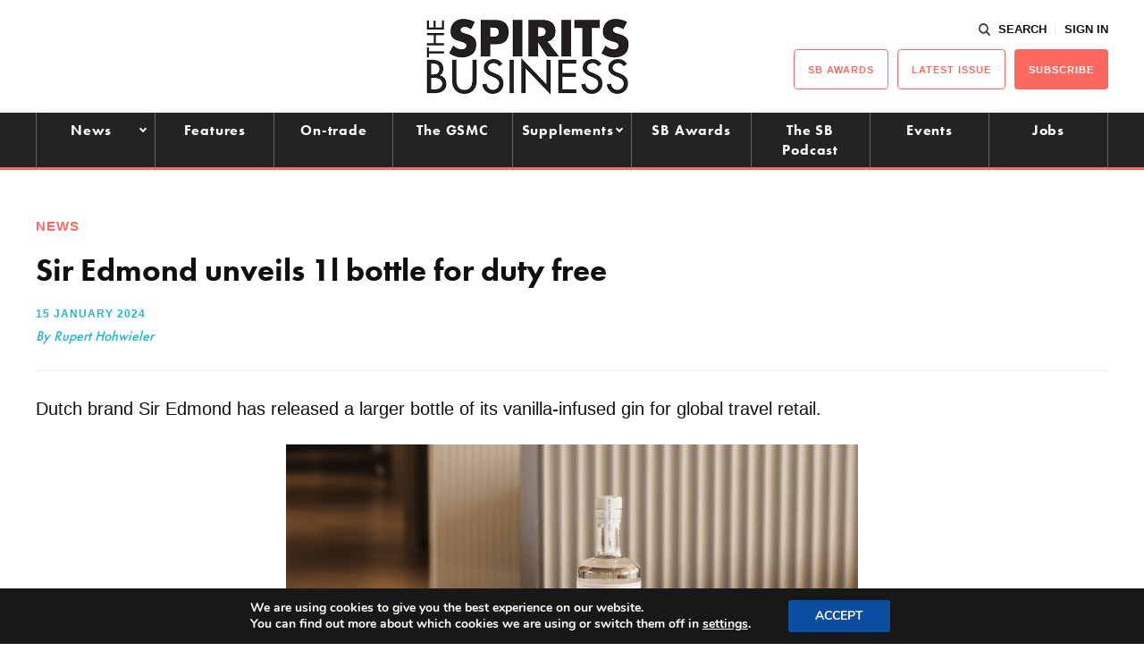

--- FILE ---
content_type: application/javascript; charset=utf-8
request_url: https://fundingchoicesmessages.google.com/f/AGSKWxWQGNY7gsTSxpBUKw7QlsYSZ2QPcheGuktY2W-04iOHpUigMBF8_MLhbtfOPWI2t1Ax_QDzNI6TDHat24rIPcH-T5CnbqD9w8mr5RK0ttN48hnocHrFc5hfhMi1p_m6vhvD3xCeJtdcOh3bZGWXg-QBb9eyLq1O7BN4Xe-m51prITmdmcWdTl28Fp2H/_/700_100_/swf/ad-/googleleader./stickyad./adplayer.
body_size: -1291
content:
window['34e066c7-71b1-4782-b19b-504bd5dfbe4a'] = true;